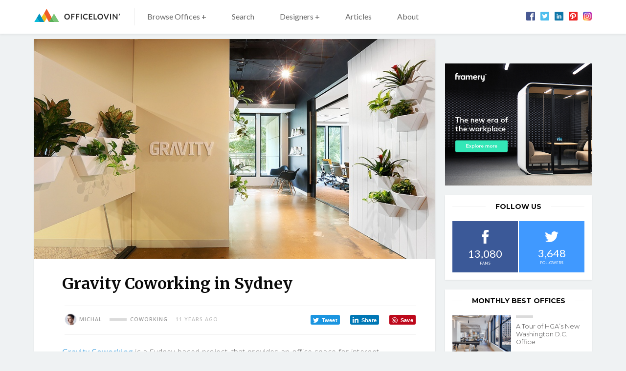

--- FILE ---
content_type: text/html; charset=UTF-8
request_url: https://www.officelovin.com/2015/01/gravity-coworking-sydney/
body_size: 14280
content:
<!DOCTYPE html>
<html lang="en-US" class="no-js">
	<head>
		<meta charset="utf-8" />
		<!--[if IE]><meta http-equiv="X-UA-Compatible" content="IE=edge,chrome=1"><![endif]-->
		<meta name="viewport" content="width=device-width, initial-scale=1.0, minimum-scale=1.0, maximum-scale=1.0, user-scalable=0">
		<meta property="fb:app_id" content="1486800658216210" />
		
		<!-- Google Tag Manager -->
		<script>
			window.dataLayer = window.dataLayer || [];
			function gtag() {dataLayer.push(arguments);}
			gtag('consent', 'default', {
				'ad_storage': 'granted',
				'ad_user_data': 'granted',
				'ad_personalization': 'granted',
				'analytics_storage': 'granted',
			});
		</script>

		<script>(function(w,d,s,l,i){w[l]=w[l]||[];w[l].push({'gtm.start':
		new Date().getTime(),event:'gtm.js'});var f=d.getElementsByTagName(s)[0],
		j=d.createElement(s),dl=l!='dataLayer'?'&l='+l:'';j.async=true;j.src=
		'https://www.googletagmanager.com/gtm.js?id='+i+dl;f.parentNode.insertBefore(j,f);
		})(window,document,'script','dataLayer','GTM-WPNXDHMH');</script>
		<!-- End Google Tag Manager -->

        <script data-ad-client="ca-pub-2316554492992093" async src="https://pagead2.googlesyndication.com/pagead/js/adsbygoogle.js"></script>

		<!-- Global site tag (gtag.js) - Google Analytics -->
		
		<link rel="dns-prefetch" href="//fonts.googleapis.com/">
		<link rel="preconnect" href="https://fonts.gstatic.com/" crossorigin>

		<meta name='robots' content='index, follow, max-image-preview:large, max-snippet:-1, max-video-preview:-1' />
	<style>img:is([sizes="auto" i], [sizes^="auto," i]) { contain-intrinsic-size: 3000px 1500px }</style>
	
	<!-- This site is optimized with the Yoast SEO plugin v26.5 - https://yoast.com/wordpress/plugins/seo/ -->
	<title>Gravity Coworking in Sydney - Officelovin&#039;</title>
<link data-rocket-prefetch href="https://pagead2.googlesyndication.com" rel="dns-prefetch">
<link data-rocket-prefetch href="https://www.googletagmanager.com" rel="dns-prefetch">
<link data-rocket-prefetch href="https://fonts.googleapis.com" rel="dns-prefetch">
<link data-rocket-prefetch href="https://connect.facebook.net" rel="dns-prefetch">
<link data-rocket-prefetch href="https://googleads.g.doubleclick.net" rel="dns-prefetch">
<link data-rocket-prefetch href="https://ep2.adtrafficquality.google" rel="dns-prefetch">
<link data-rocket-prefetch href="https://www.google.com" rel="dns-prefetch"><link rel="preload" data-rocket-preload as="image" href="https://www.officelovin.com/wp-content/uploads/2015/01/gravity-coworking-sydney-1.jpg" fetchpriority="high">
	<meta name="description" content="Gravity Coworking is a Sydney-based project, that provides an office space for internet entrepreneurs, startups and growing business. The interior of the" />
	<link rel="canonical" href="https://www.officelovin.com/2015/01/gravity-coworking-sydney/" />
	<meta property="og:locale" content="en_US" />
	<meta property="og:type" content="article" />
	<meta property="og:title" content="Gravity Coworking in Sydney" />
	<meta property="og:description" content="Gravity Coworking is a Sydney-based project, that provides an office space for internet entrepreneurs, startups and growing business. The interior of the" />
	<meta property="og:url" content="https://www.officelovin.com/2015/01/gravity-coworking-sydney/" />
	<meta property="og:site_name" content="Officelovin&#039;" />
	<meta property="article:published_time" content="2015-01-07T19:52:40+00:00" />
	<meta property="article:modified_time" content="2017-08-01T22:13:30+00:00" />
	<meta property="og:image" content="https://www.officelovin.com/wp-content/uploads/2015/01/gravity-coworking-sydney-1.jpg" />
	<meta property="og:image:width" content="940" />
	<meta property="og:image:height" content="600" />
	<meta property="og:image:type" content="image/jpeg" />
	<meta name="author" content="Michal" />
	<meta name="twitter:card" content="summary_large_image" />
	<meta name="twitter:label1" content="Written by" />
	<meta name="twitter:data1" content="Michal" />
	<meta name="twitter:label2" content="Est. reading time" />
	<meta name="twitter:data2" content="1 minute" />
	<script type="application/ld+json" class="yoast-schema-graph">{"@context":"https://schema.org","@graph":[{"@type":"WebPage","@id":"https://www.officelovin.com/2015/01/gravity-coworking-sydney/","url":"https://www.officelovin.com/2015/01/gravity-coworking-sydney/","name":"Gravity Coworking in Sydney - Officelovin&#039;","isPartOf":{"@id":"https://www.officelovin.com/#website"},"primaryImageOfPage":{"@id":"https://www.officelovin.com/2015/01/gravity-coworking-sydney/#primaryimage"},"image":{"@id":"https://www.officelovin.com/2015/01/gravity-coworking-sydney/#primaryimage"},"thumbnailUrl":"https://www.officelovin.com/wp-content/uploads/2015/01/gravity-coworking-sydney-1.jpg","datePublished":"2015-01-07T19:52:40+00:00","dateModified":"2017-08-01T22:13:30+00:00","author":{"@id":"https://www.officelovin.com/#/schema/person/1407e4fa49cc0f9d4abe89aff9a62f38"},"description":"Gravity Coworking is a Sydney-based project, that provides an office space for internet entrepreneurs, startups and growing business. The interior of the","breadcrumb":{"@id":"https://www.officelovin.com/2015/01/gravity-coworking-sydney/#breadcrumb"},"inLanguage":"en-US","potentialAction":[{"@type":"ReadAction","target":["https://www.officelovin.com/2015/01/gravity-coworking-sydney/"]}]},{"@type":"ImageObject","inLanguage":"en-US","@id":"https://www.officelovin.com/2015/01/gravity-coworking-sydney/#primaryimage","url":"https://www.officelovin.com/wp-content/uploads/2015/01/gravity-coworking-sydney-1.jpg","contentUrl":"https://www.officelovin.com/wp-content/uploads/2015/01/gravity-coworking-sydney-1.jpg","width":940,"height":600},{"@type":"BreadcrumbList","@id":"https://www.officelovin.com/2015/01/gravity-coworking-sydney/#breadcrumb","itemListElement":[{"@type":"ListItem","position":1,"name":"Home","item":"https://www.officelovin.com/"},{"@type":"ListItem","position":2,"name":"Gravity Coworking in Sydney"}]},{"@type":"WebSite","@id":"https://www.officelovin.com/#website","url":"https://www.officelovin.com/","name":"Officelovin&#039;","description":"Discover The World’s Best Office Design","potentialAction":[{"@type":"SearchAction","target":{"@type":"EntryPoint","urlTemplate":"https://www.officelovin.com/?s={search_term_string}"},"query-input":{"@type":"PropertyValueSpecification","valueRequired":true,"valueName":"search_term_string"}}],"inLanguage":"en-US"},{"@type":"Person","@id":"https://www.officelovin.com/#/schema/person/1407e4fa49cc0f9d4abe89aff9a62f38","name":"Michal","image":{"@type":"ImageObject","inLanguage":"en-US","@id":"https://www.officelovin.com/#/schema/person/image/","url":"https://secure.gravatar.com/avatar/97cd704f14686e66b25d15e9a7f5ef1e3e26dc1ac26c74cb48d0ae14723ffcbb?s=96&d=mm&r=g","contentUrl":"https://secure.gravatar.com/avatar/97cd704f14686e66b25d15e9a7f5ef1e3e26dc1ac26c74cb48d0ae14723ffcbb?s=96&d=mm&r=g","caption":"Michal"}}]}</script>
	<!-- / Yoast SEO plugin. -->


<link rel='dns-prefetch' href='//fonts.googleapis.com' />
<link rel="alternate" type="application/rss+xml" title="Officelovin&#039; &raquo; Gravity Coworking in Sydney Comments Feed" href="https://www.officelovin.com/2015/01/gravity-coworking-sydney/feed/" />
<!-- www.officelovin.com is managing ads with Advanced Ads 2.0.14 – https://wpadvancedads.com/ --><!--noptimize--><script id="offic-ready">
			window.advanced_ads_ready=function(e,a){a=a||"complete";var d=function(e){return"interactive"===a?"loading"!==e:"complete"===e};d(document.readyState)?e():document.addEventListener("readystatechange",(function(a){d(a.target.readyState)&&e()}),{once:"interactive"===a})},window.advanced_ads_ready_queue=window.advanced_ads_ready_queue||[];		</script>
		<!--/noptimize--><link rel='stylesheet' id='wp-block-library-css' href='https://www.officelovin.com/wp-includes/css/dist/block-library/style.min.css?ver=6.8.3' type='text/css' media='all' />
<style id='classic-theme-styles-inline-css' type='text/css'>
/*! This file is auto-generated */
.wp-block-button__link{color:#fff;background-color:#32373c;border-radius:9999px;box-shadow:none;text-decoration:none;padding:calc(.667em + 2px) calc(1.333em + 2px);font-size:1.125em}.wp-block-file__button{background:#32373c;color:#fff;text-decoration:none}
</style>
<style id='global-styles-inline-css' type='text/css'>
:root{--wp--preset--aspect-ratio--square: 1;--wp--preset--aspect-ratio--4-3: 4/3;--wp--preset--aspect-ratio--3-4: 3/4;--wp--preset--aspect-ratio--3-2: 3/2;--wp--preset--aspect-ratio--2-3: 2/3;--wp--preset--aspect-ratio--16-9: 16/9;--wp--preset--aspect-ratio--9-16: 9/16;--wp--preset--color--black: #000000;--wp--preset--color--cyan-bluish-gray: #abb8c3;--wp--preset--color--white: #ffffff;--wp--preset--color--pale-pink: #f78da7;--wp--preset--color--vivid-red: #cf2e2e;--wp--preset--color--luminous-vivid-orange: #ff6900;--wp--preset--color--luminous-vivid-amber: #fcb900;--wp--preset--color--light-green-cyan: #7bdcb5;--wp--preset--color--vivid-green-cyan: #00d084;--wp--preset--color--pale-cyan-blue: #8ed1fc;--wp--preset--color--vivid-cyan-blue: #0693e3;--wp--preset--color--vivid-purple: #9b51e0;--wp--preset--gradient--vivid-cyan-blue-to-vivid-purple: linear-gradient(135deg,rgba(6,147,227,1) 0%,rgb(155,81,224) 100%);--wp--preset--gradient--light-green-cyan-to-vivid-green-cyan: linear-gradient(135deg,rgb(122,220,180) 0%,rgb(0,208,130) 100%);--wp--preset--gradient--luminous-vivid-amber-to-luminous-vivid-orange: linear-gradient(135deg,rgba(252,185,0,1) 0%,rgba(255,105,0,1) 100%);--wp--preset--gradient--luminous-vivid-orange-to-vivid-red: linear-gradient(135deg,rgba(255,105,0,1) 0%,rgb(207,46,46) 100%);--wp--preset--gradient--very-light-gray-to-cyan-bluish-gray: linear-gradient(135deg,rgb(238,238,238) 0%,rgb(169,184,195) 100%);--wp--preset--gradient--cool-to-warm-spectrum: linear-gradient(135deg,rgb(74,234,220) 0%,rgb(151,120,209) 20%,rgb(207,42,186) 40%,rgb(238,44,130) 60%,rgb(251,105,98) 80%,rgb(254,248,76) 100%);--wp--preset--gradient--blush-light-purple: linear-gradient(135deg,rgb(255,206,236) 0%,rgb(152,150,240) 100%);--wp--preset--gradient--blush-bordeaux: linear-gradient(135deg,rgb(254,205,165) 0%,rgb(254,45,45) 50%,rgb(107,0,62) 100%);--wp--preset--gradient--luminous-dusk: linear-gradient(135deg,rgb(255,203,112) 0%,rgb(199,81,192) 50%,rgb(65,88,208) 100%);--wp--preset--gradient--pale-ocean: linear-gradient(135deg,rgb(255,245,203) 0%,rgb(182,227,212) 50%,rgb(51,167,181) 100%);--wp--preset--gradient--electric-grass: linear-gradient(135deg,rgb(202,248,128) 0%,rgb(113,206,126) 100%);--wp--preset--gradient--midnight: linear-gradient(135deg,rgb(2,3,129) 0%,rgb(40,116,252) 100%);--wp--preset--font-size--small: 13px;--wp--preset--font-size--medium: 20px;--wp--preset--font-size--large: 36px;--wp--preset--font-size--x-large: 42px;--wp--preset--spacing--20: 0.44rem;--wp--preset--spacing--30: 0.67rem;--wp--preset--spacing--40: 1rem;--wp--preset--spacing--50: 1.5rem;--wp--preset--spacing--60: 2.25rem;--wp--preset--spacing--70: 3.38rem;--wp--preset--spacing--80: 5.06rem;--wp--preset--shadow--natural: 6px 6px 9px rgba(0, 0, 0, 0.2);--wp--preset--shadow--deep: 12px 12px 50px rgba(0, 0, 0, 0.4);--wp--preset--shadow--sharp: 6px 6px 0px rgba(0, 0, 0, 0.2);--wp--preset--shadow--outlined: 6px 6px 0px -3px rgba(255, 255, 255, 1), 6px 6px rgba(0, 0, 0, 1);--wp--preset--shadow--crisp: 6px 6px 0px rgba(0, 0, 0, 1);}:where(.is-layout-flex){gap: 0.5em;}:where(.is-layout-grid){gap: 0.5em;}body .is-layout-flex{display: flex;}.is-layout-flex{flex-wrap: wrap;align-items: center;}.is-layout-flex > :is(*, div){margin: 0;}body .is-layout-grid{display: grid;}.is-layout-grid > :is(*, div){margin: 0;}:where(.wp-block-columns.is-layout-flex){gap: 2em;}:where(.wp-block-columns.is-layout-grid){gap: 2em;}:where(.wp-block-post-template.is-layout-flex){gap: 1.25em;}:where(.wp-block-post-template.is-layout-grid){gap: 1.25em;}.has-black-color{color: var(--wp--preset--color--black) !important;}.has-cyan-bluish-gray-color{color: var(--wp--preset--color--cyan-bluish-gray) !important;}.has-white-color{color: var(--wp--preset--color--white) !important;}.has-pale-pink-color{color: var(--wp--preset--color--pale-pink) !important;}.has-vivid-red-color{color: var(--wp--preset--color--vivid-red) !important;}.has-luminous-vivid-orange-color{color: var(--wp--preset--color--luminous-vivid-orange) !important;}.has-luminous-vivid-amber-color{color: var(--wp--preset--color--luminous-vivid-amber) !important;}.has-light-green-cyan-color{color: var(--wp--preset--color--light-green-cyan) !important;}.has-vivid-green-cyan-color{color: var(--wp--preset--color--vivid-green-cyan) !important;}.has-pale-cyan-blue-color{color: var(--wp--preset--color--pale-cyan-blue) !important;}.has-vivid-cyan-blue-color{color: var(--wp--preset--color--vivid-cyan-blue) !important;}.has-vivid-purple-color{color: var(--wp--preset--color--vivid-purple) !important;}.has-black-background-color{background-color: var(--wp--preset--color--black) !important;}.has-cyan-bluish-gray-background-color{background-color: var(--wp--preset--color--cyan-bluish-gray) !important;}.has-white-background-color{background-color: var(--wp--preset--color--white) !important;}.has-pale-pink-background-color{background-color: var(--wp--preset--color--pale-pink) !important;}.has-vivid-red-background-color{background-color: var(--wp--preset--color--vivid-red) !important;}.has-luminous-vivid-orange-background-color{background-color: var(--wp--preset--color--luminous-vivid-orange) !important;}.has-luminous-vivid-amber-background-color{background-color: var(--wp--preset--color--luminous-vivid-amber) !important;}.has-light-green-cyan-background-color{background-color: var(--wp--preset--color--light-green-cyan) !important;}.has-vivid-green-cyan-background-color{background-color: var(--wp--preset--color--vivid-green-cyan) !important;}.has-pale-cyan-blue-background-color{background-color: var(--wp--preset--color--pale-cyan-blue) !important;}.has-vivid-cyan-blue-background-color{background-color: var(--wp--preset--color--vivid-cyan-blue) !important;}.has-vivid-purple-background-color{background-color: var(--wp--preset--color--vivid-purple) !important;}.has-black-border-color{border-color: var(--wp--preset--color--black) !important;}.has-cyan-bluish-gray-border-color{border-color: var(--wp--preset--color--cyan-bluish-gray) !important;}.has-white-border-color{border-color: var(--wp--preset--color--white) !important;}.has-pale-pink-border-color{border-color: var(--wp--preset--color--pale-pink) !important;}.has-vivid-red-border-color{border-color: var(--wp--preset--color--vivid-red) !important;}.has-luminous-vivid-orange-border-color{border-color: var(--wp--preset--color--luminous-vivid-orange) !important;}.has-luminous-vivid-amber-border-color{border-color: var(--wp--preset--color--luminous-vivid-amber) !important;}.has-light-green-cyan-border-color{border-color: var(--wp--preset--color--light-green-cyan) !important;}.has-vivid-green-cyan-border-color{border-color: var(--wp--preset--color--vivid-green-cyan) !important;}.has-pale-cyan-blue-border-color{border-color: var(--wp--preset--color--pale-cyan-blue) !important;}.has-vivid-cyan-blue-border-color{border-color: var(--wp--preset--color--vivid-cyan-blue) !important;}.has-vivid-purple-border-color{border-color: var(--wp--preset--color--vivid-purple) !important;}.has-vivid-cyan-blue-to-vivid-purple-gradient-background{background: var(--wp--preset--gradient--vivid-cyan-blue-to-vivid-purple) !important;}.has-light-green-cyan-to-vivid-green-cyan-gradient-background{background: var(--wp--preset--gradient--light-green-cyan-to-vivid-green-cyan) !important;}.has-luminous-vivid-amber-to-luminous-vivid-orange-gradient-background{background: var(--wp--preset--gradient--luminous-vivid-amber-to-luminous-vivid-orange) !important;}.has-luminous-vivid-orange-to-vivid-red-gradient-background{background: var(--wp--preset--gradient--luminous-vivid-orange-to-vivid-red) !important;}.has-very-light-gray-to-cyan-bluish-gray-gradient-background{background: var(--wp--preset--gradient--very-light-gray-to-cyan-bluish-gray) !important;}.has-cool-to-warm-spectrum-gradient-background{background: var(--wp--preset--gradient--cool-to-warm-spectrum) !important;}.has-blush-light-purple-gradient-background{background: var(--wp--preset--gradient--blush-light-purple) !important;}.has-blush-bordeaux-gradient-background{background: var(--wp--preset--gradient--blush-bordeaux) !important;}.has-luminous-dusk-gradient-background{background: var(--wp--preset--gradient--luminous-dusk) !important;}.has-pale-ocean-gradient-background{background: var(--wp--preset--gradient--pale-ocean) !important;}.has-electric-grass-gradient-background{background: var(--wp--preset--gradient--electric-grass) !important;}.has-midnight-gradient-background{background: var(--wp--preset--gradient--midnight) !important;}.has-small-font-size{font-size: var(--wp--preset--font-size--small) !important;}.has-medium-font-size{font-size: var(--wp--preset--font-size--medium) !important;}.has-large-font-size{font-size: var(--wp--preset--font-size--large) !important;}.has-x-large-font-size{font-size: var(--wp--preset--font-size--x-large) !important;}
:where(.wp-block-post-template.is-layout-flex){gap: 1.25em;}:where(.wp-block-post-template.is-layout-grid){gap: 1.25em;}
:where(.wp-block-columns.is-layout-flex){gap: 2em;}:where(.wp-block-columns.is-layout-grid){gap: 2em;}
:root :where(.wp-block-pullquote){font-size: 1.5em;line-height: 1.6;}
</style>
<link data-minify="1" rel='stylesheet' id='mc4wp-form-themes-css' href='https://www.officelovin.com/wp-content/cache/min/1/wp-content/plugins/mailchimp-for-wp/assets/css/form-themes.css?ver=1767617894' type='text/css' media='all' />
<link rel='stylesheet' id='sk-fonts-css' href='https://fonts.googleapis.com/css?family=Montserrat%3A400%2C500%2C600%2C700%7CMerriweather%3A400%2C700%7COpen+Sans%3A300%2C400%2C400i%2C500%2C600%2C700%2C700i%7CLato%3A400%2C700&#038;ver=1.8.6' type='text/css' media='screen' />
<link data-minify="1" rel='stylesheet' id='sk-style-css' href='https://www.officelovin.com/wp-content/cache/min/1/wp-content/themes/officelovin-v3/static/css/style.css?ver=1767617894' type='text/css' media='screen' />
<link rel='stylesheet' id='sk-print-css' href='https://www.officelovin.com/wp-content/themes/officelovin-v3/static/css/print.css?ver=1.8.6' type='text/css' media='print' />
<style id='wp-dynamic-css-sk-custom-style-inline-css' type='text/css'>
a,.no-touchevents a:hover,.pagination__link,.no-touchevents .widget-articles__link:hover,.b-meta__category,.m-sub__link span,.no-touchevents .m-sub__item > .m-sub > ul > li:hover > a{color:#66b3e5}.btn__text,.no-touchevents .btn:hover .btn__text,.pagination__prev span,.pagination__next span,.no-touchevents .widget-articles__link:hover .widget-articles__name:before,.c-articles .b-meta__category:before,.c-best-of__link:before,.c-related__cta,.c-tags__link,.c-top-articles__cta{background:#66b3e5}.pagination__prev span:after{border-color:transparent #66b3e5 transparent transparent}.pagination__next span:after{border-color:transparent transparent transparent #66b3e5}.b-location,.location{border-left:5px solid #66b3e5}.c-related__cta:after,.c-top-articles__cta:after{border-color:transparent transparent transparent #66b3e5}@media (max-width:749px){.m-sub__link span,.m-sub__item.submenu-open > a span:before{background:#66b3e5}.m-sub__link span{color:#fff}}.no-touchevents .c-tags__link:hover,.no-touchevents .c-related__link:hover .c-related__cta,.no-touchevents .pagination__prev:hover span,.no-touchevents .pagination__next:hover span,.no-touchevents .c-top-articles__link:hover .c-top-articles__cta{background:#8ed3ff}.no-touchevents .pagination__next:hover span:after,.no-touchevents .c-related__link:hover .c-related__cta:after,.no-touchevents .c-top-articles__link:hover .c-top-articles__cta:after{border-color:transparent transparent transparent #8ed3ff}.no-touchevents .pagination__prev:hover span:after{border-color:transparent #8ed3ff transparent transparent}
</style>
<script type="text/javascript" src="https://www.officelovin.com/wp-includes/js/jquery/jquery.min.js?ver=3.7.1" id="jquery-core-js"></script>
<script type="text/javascript" id="advanced-ads-advanced-js-js-extra">
/* <![CDATA[ */
var advads_options = {"blog_id":"1","privacy":{"enabled":false,"state":"not_needed"}};
/* ]]> */
</script>
<script data-minify="1" type="text/javascript" src="https://www.officelovin.com/wp-content/cache/min/1/wp-content/uploads/680/140/public/assets/js/113.js?ver=1767617894" id="advanced-ads-advanced-js-js"></script>
<script type="text/javascript" id="advanced_ads_pro/visitor_conditions-js-extra">
/* <![CDATA[ */
var advanced_ads_pro_visitor_conditions = {"referrer_cookie_name":"advanced_ads_pro_visitor_referrer","referrer_exdays":"365","page_impr_cookie_name":"advanced_ads_page_impressions","page_impr_exdays":"3650"};
/* ]]> */
</script>
<script data-minify="1" type="text/javascript" src="https://www.officelovin.com/wp-content/cache/min/1/wp-content/uploads/680/106/464/552/393/643.js?ver=1767617894" id="advanced_ads_pro/visitor_conditions-js"></script>
<script type="text/javascript" src="https://www.officelovin.com/wp-content/themes/officelovin-v3/static/js/modernizr.min.js?ver=1.8.6" id="modernizr-js"></script>
<script type="text/javascript" id="modernizr-js-after">
/* <![CDATA[ */
!function(){var e=document.documentElement.className;e=e.replace("no-js","js"),window.name.indexOf("fontsLoaded=true")>-1&&(e+=" fonts-loaded"),document.documentElement.className=e}();
/* ]]> */
</script>
<link rel="https://api.w.org/" href="https://www.officelovin.com/wp-json/" /><link rel="alternate" title="JSON" type="application/json" href="https://www.officelovin.com/wp-json/wp/v2/posts/9354" /><link rel="alternate" title="oEmbed (JSON)" type="application/json+oembed" href="https://www.officelovin.com/wp-json/oembed/1.0/embed?url=https%3A%2F%2Fwww.officelovin.com%2F2015%2F01%2Fgravity-coworking-sydney%2F" />
<link rel="alternate" title="oEmbed (XML)" type="text/xml+oembed" href="https://www.officelovin.com/wp-json/oembed/1.0/embed?url=https%3A%2F%2Fwww.officelovin.com%2F2015%2F01%2Fgravity-coworking-sydney%2F&#038;format=xml" />

		<script type="text/javascript">
			var advadsCfpQueue = [];
			var advadsCfpAd = function( adID ) {
				if ( 'undefined' === typeof advadsProCfp ) {
					advadsCfpQueue.push( adID )
				} else {
					advadsProCfp.addElement( adID )
				}
			}
		</script>
		<link rel="icon" href="https://www.officelovin.com/wp-content/uploads/2017/05/cropped-officelovin-favicon-87-32x32.png" sizes="32x32" />
<link rel="icon" href="https://www.officelovin.com/wp-content/uploads/2017/05/cropped-officelovin-favicon-87-192x192.png" sizes="192x192" />
<link rel="apple-touch-icon" href="https://www.officelovin.com/wp-content/uploads/2017/05/cropped-officelovin-favicon-87-180x180.png" />
<meta name="msapplication-TileImage" content="https://www.officelovin.com/wp-content/uploads/2017/05/cropped-officelovin-favicon-87-270x270.png" />
		
	<style id="rocket-lazyrender-inline-css">[data-wpr-lazyrender] {content-visibility: auto;}</style><meta name="generator" content="WP Rocket 3.20.2" data-wpr-features="wpr_minify_js wpr_preconnect_external_domains wpr_automatic_lazy_rendering wpr_oci wpr_minify_css wpr_desktop" /></head>
	<body class="wp-singular post-template-default single single-post postid-9354 single-format-standard wp-theme-officelovin-v3 page-subpage aa-prefix-offic-">

		<!-- Google Tag Manager (noscript) -->
		<noscript>
			<iframe src="https://www.googletagmanager.com/ns.html?id=GTM-WPNXDHMH" height="0" width="0" style="display:none;visibility:hidden"></iframe>
		</noscript>
		<!-- End Google Tag Manager (noscript) -->

		<div  id="fb-root"></div>
<script async defer crossorigin="anonymous" src="https://connect.facebook.net/en_US/sdk.js#xfbml=1&version=v4.0&appId=1486800658216210"></script>
		
<header role="banner" class="header">
	<div  class="row-main">
		<div class="header__inner">

			<p class="header__logo"><a href="https://www.officelovin.com"><img src="https://www.officelovin.com/wp-content/themes/officelovin-v3/static/img/logo-officelovin.svg" alt="Officelovin&#039;" width="175" height="27"></a></p>
<a href="#" class="menu-toggle js-menu-toggle">
	<span>
		<i></i>
		<i></i>
		<i></i>
		<i></i>
	</span>
</a>
<a href="#" class="search-toggle js-search-toggle">
		<span class="icon-svg icon-svg--search">
		<svg class="icon-svg__svg icon-svg--search__svg" xmlns:xlink="http://www.w3.org/1999/xlink">
			<use xlink:href="https://www.officelovin.com/wp-content/themes/officelovin-v3/static/img/bg/icons-svg.svg#icon-search" x="0" y="0" width="100%" height="100%"></use>
		</svg>
	</span>
</a>

<div class="header__menu">
	<nav role="navigation" id="menu-main" class="m-main">

		<ul id="menu-header-menu" class="m-main__list"><li class="m-main__item  mega-menu-browse menu-item menu-item-type-custom menu-item-object-custommega-menu-browse menu-item menu-item-type-custom menu-item-object-custom has-megamenu menu-item-has-children"><a href="https://www.officelovin.com/offices" class="m-main__link">Browse Offices +</a><div class="m-mega"><div class="m-mega__row"><div  class="row-main"><div class="grid"><div class="grid__cell size--12-12 size--3-12@md"><div class="m-mega__col"><p class="m-mega__title">Industry</p><ul class="m-mega__list"><li class="m-mega__item"><a href="https://www.officelovin.com/category/type/tech/" class="m-mega__link">Technology</a></li><li class="m-mega__item"><a href="https://www.officelovin.com/category/type/coworking/" class="m-mega__link">Coworking</a></li><li class="m-mega__item"><a href="https://www.officelovin.com/category/type/digital-agencies/" class="m-mega__link">Digital Agencies</a></li><li class="m-mega__item"><a href="https://www.officelovin.com/category/type/media/" class="m-mega__link">Media</a></li><li class="m-mega__item"><a href="https://www.officelovin.com/category/type/real-estate/" class="m-mega__link">Real estate</a></li><li class="m-mega__item"><a href="https://www.officelovin.com/category/type/education/" class="m-mega__link">Education</a></li><li class="m-mega__item"><a href="https://www.officelovin.com/category/type/finance/" class="m-mega__link">Finance</a></li></ul></div></div><div class="grid__cell size--12-12 size--3-12@md"><div class="m-mega__col"><p class="m-mega__title">Countries </p><ul class="m-mega__list"><li class="m-mega__item"><a href="https://www.officelovin.com/category/location/america/usa/" class="m-mega__link">United States</a></li><li class="m-mega__item"><a href="https://www.officelovin.com/category/location/america/canada/" class="m-mega__link">Canada</a></li><li class="m-mega__item"><a href="https://www.officelovin.com/category/location/europe/england/" class="m-mega__link">England</a></li><li class="m-mega__item"><a href="https://www.officelovin.com/category/location/australia/" class="m-mega__link">Australia</a></li><li class="m-mega__item"><a href="https://www.officelovin.com/category/location/europe/germany/" class="m-mega__link">Germany</a></li><li class="m-mega__item"><a href="https://www.officelovin.com/category/location/europe/france/" class="m-mega__link">France</a></li><li class="m-mega__item"><a href="https://www.officelovin.com/category/location/asia/china/" class="m-mega__link">China</a></li></ul></div></div><div class="grid__cell size--12-12 size--3-12@md"><div class="m-mega__col"><p class="m-mega__title">Cities</p><ul class="m-mega__list"><li class="m-mega__item"><a href="https://www.officelovin.com/category/location/america/usa/california/san-francisco/" class="m-mega__link">San Francisco</a></li><li class="m-mega__item"><a href="https://www.officelovin.com/category/location/america/usa/new-york/new-york-city/" class="m-mega__link">New York</a></li><li class="m-mega__item"><a href="https://www.officelovin.com/category/location/america/usa/california/los-angeles/" class="m-mega__link">Los Angeles</a></li><li class="m-mega__item"><a href="https://www.officelovin.com/category/location/europe/england/london/" class="m-mega__link">London</a></li><li class="m-mega__item"><a href="https://www.officelovin.com/category/location/australia/melbourne/" class="m-mega__link">Melbourne</a></li><li class="m-mega__item"><a href="https://www.officelovin.com/category/location/america/usa/illinois/chicago/" class="m-mega__link">Chicago</a></li><li class="m-mega__item"><a href="https://www.officelovin.com/category/location/america/canada/toronto/" class="m-mega__link">Toronto</a></li></ul></div></div><div class="grid__cell size--12-12 size--3-12@md"><div class="m-mega__col"><p class="m-mega__title">Style</p><ul class="m-mega__list"><li class="m-mega__item"><a href="https://www.officelovin.com/category/style/modern/" class="m-mega__link">Modern </a></li><li class="m-mega__item"><a href="https://www.officelovin.com/category/style/biophilic/" class="m-mega__link">Biophilic</a></li><li class="m-mega__item"><a href="https://www.officelovin.com/category/style/industrial/" class="m-mega__link">Industrial</a></li><li class="m-mega__item"><a href="https://www.officelovin.com/category/style/eclectic/" class="m-mega__link">Eclectic</a></li><li class="m-mega__item"><a href="https://www.officelovin.com/category/style/elegant/" class="m-mega__link">Elegant</a></li><li class="m-mega__item"><a href="https://www.officelovin.com/category/style/minimalist/" class="m-mega__link">Minimalist</a></li></ul></div></div></div><p class="m-mega__btn"><a href="https://www.officelovin.com/offices/">Browse More Offices</a></p></div></div></div></li>
<li class="m-main__item  js-search-toggle u-hide u-show@md menu-item menu-item-type-post_type menu-item-object-page"><a href="https://www.officelovin.com/search/" class="m-main__link">Search</a></li>
<li class="m-main__item  mega-menu-designers menu-item menu-item-type-custom menu-item-object-custommega-menu-designers menu-item menu-item-type-custom menu-item-object-custom has-megamenu menu-item-has-children"><a href="https://www.officelovin.com/designers" class="m-main__link">Designers +</a><div class="m-mega"><div class="m-mega__row"><div class="row-main"><div class="grid"><div class="grid__cell size--12-12 size--4-12@md"><div class="m-mega__col"><p class="m-mega__title">Designers</p><ul class="m-mega__list"><li class="m-mega__item"><a href="https://www.officelovin.com/designers/rapt-studio/" class="m-mega__link">Rapt Studio</a></li><li class="m-mega__item"><a href="https://www.officelovin.com/designers/studio-oa/" class="m-mega__link">Studio O+A</a></li><li class="m-mega__item"><a href="https://www.officelovin.com/designers/gensler/" class="m-mega__link">Gensler</a></li><li class="m-mega__item"><a href="https://www.officelovin.com/designers/tpg-architecture/" class="m-mega__link">TPG Architecture</a></li><li class="m-mega__item"><a href="https://www.officelovin.com/designers/design-blitz/" class="m-mega__link">Blitz</a></li><li class="m-mega__item"><a href="https://www.officelovin.com/designers/perkinswill/" class="m-mega__link">Perkins and Will</a></li></ul></div></div><div class="grid__cell size--12-12 size--4-12@md"><div class="m-mega__col"><p class="m-mega__title">Designers</p><ul class="m-mega__list"><li class="m-mega__item"><a href="https://www.officelovin.com/designers/m-moser-associates/" class="m-mega__link">M Moser Associates</a></li><li class="m-mega__item"><a href="https://www.officelovin.com/designers/oktra/" class="m-mega__link">Oktra</a></li><li class="m-mega__item"><a href="https://www.officelovin.com/designers/specht-architects/" class="m-mega__link">Specht Architects</a></li><li class="m-mega__item"><a href="https://www.officelovin.com/designers/modelina/" class="m-mega__link">Mode:lina</a></li><li class="m-mega__item"><a href="https://www.officelovin.com/designers/clive-wilkinson-architects/" class="m-mega__link">Clive Wilkinson Architects</a></li><li class="m-mega__item"><a href="https://www.officelovin.com/designers/costa-brown-architecture/" class="m-mega__link">Costa Brown Architecture</a></li></ul></div></div><div class="grid__cell size--12-12 size--4-12@md"><div class="m-mega__col"><p class="m-mega__title">Designers</p><ul class="m-mega__list"><li class="m-mega__item"><a href="https://www.officelovin.com/designers/dlr-group/" class="m-mega__link">DLR Group</a></li><li class="m-mega__item"><a href="https://www.officelovin.com/designers/dthree-studio/" class="m-mega__link">Dthree Studio</a></li><li class="m-mega__item"><a href="https://www.officelovin.com/designers/eastlake-studio/" class="m-mega__link">Eastlake Studio</a></li><li class="m-mega__item"><a href="https://www.officelovin.com/designers/feldman-architecture/" class="m-mega__link">Feldman Architecture</a></li><li class="m-mega__item"><a href="https://www.officelovin.com/designers/studio-bv/" class="m-mega__link">Studio BV</a></li><li class="m-mega__item"><a href="https://www.officelovin.com/designers/hga/" class="m-mega__link">HGA</a></li></ul></div></div></div><p class="m-mega__btn"><a href="https://www.officelovin.com/designers/">Browse More Designers</a></p></div></div></div></li>
<li class="m-main__item  menu-item menu-item-type-taxonomy menu-item-object-category"><a href="https://www.officelovin.com/category/articles/" class="m-main__link">Articles</a></li>
<li class="m-main__item  menu-item menu-item-type-post_type menu-item-object-page"><a href="https://www.officelovin.com/about/" class="m-main__link">About</a></li>
</ul>
	</nav>

	
	<div class="m-social">
		<ul class="m-social__list">
						<li class="m-social__item" title="Officelovin on Facebook">
				<a href="https://www.facebook.com/officelovin/" target="_blank" class="m-social__link">	<span class="icon-svg icon-svg--fb">
		<svg class="icon-svg__svg icon-svg--fb__svg" xmlns:xlink="http://www.w3.org/1999/xlink">
			<use xlink:href="https://www.officelovin.com/wp-content/themes/officelovin-v3/static/img/bg/icons-svg.svg#icon-fb" x="0" y="0" width="100%" height="100%"></use>
		</svg>
	</span>
</a>
			</li>
						<li class="m-social__item" title="Officelovin on Twitter">
				<a href="https://twitter.com/officelovin" target="_blank" class="m-social__link">	<span class="icon-svg icon-svg--tw">
		<svg class="icon-svg__svg icon-svg--tw__svg" xmlns:xlink="http://www.w3.org/1999/xlink">
			<use xlink:href="https://www.officelovin.com/wp-content/themes/officelovin-v3/static/img/bg/icons-svg.svg#icon-tw" x="0" y="0" width="100%" height="100%"></use>
		</svg>
	</span>
</a>
			</li>
						<li class="m-social__item" title="Officelovin on LinkedIn">
				<a href="https://www.linkedin.com/company/officelovin" target="_blank" class="m-social__link">	<span class="icon-svg icon-svg--ln">
		<svg class="icon-svg__svg icon-svg--ln__svg" xmlns:xlink="http://www.w3.org/1999/xlink">
			<use xlink:href="https://www.officelovin.com/wp-content/themes/officelovin-v3/static/img/bg/icons-svg.svg#icon-ln" x="0" y="0" width="100%" height="100%"></use>
		</svg>
	</span>
</a>
			</li>
						<li class="m-social__item" title="Officelovin on Pinterest">
				<a href="https://www.pinterest.com/officelovin/" target="_blank" class="m-social__link">	<span class="icon-svg icon-svg--pin">
		<svg class="icon-svg__svg icon-svg--pin__svg" xmlns:xlink="http://www.w3.org/1999/xlink">
			<use xlink:href="https://www.officelovin.com/wp-content/themes/officelovin-v3/static/img/bg/icons-svg.svg#icon-pin" x="0" y="0" width="100%" height="100%"></use>
		</svg>
	</span>
</a>
			</li>
						<li class="m-social__item" title="Officelovin on Instagram">
				<a href="https://www.instagram.com/officelovin/" target="_blank" class="m-social__link">
					<!-- SVG: INSTAGRAM -->
					<span class="icon-svg icon-svg--in">
						<svg xmlns="http://www.w3.org/2000/svg" xmlns:xlink="http://www.w3.org/1999/xlink" viewBox="0 0 130.02 129.99" class="icon-svg__svg"><defs><radialGradient id="a" cx="212.59" cy="-462.56" r="65" gradientTransform="matrix(0, -1.98, -1.84, 0, -817.38, 562.36)" gradientUnits="userSpaceOnUse"><stop offset="0" stop-color="#fd5"/><stop offset="0.1" stop-color="#fd5"/><stop offset="0.5" stop-color="#ff543e"/><stop offset="1" stop-color="#c837ab"/></radialGradient><radialGradient id="b" cx="135.87" cy="-385.18" r="65" gradientTransform="matrix(0.17, 0.87, 3.58, -0.72, 1335.24, -383.92)" gradientUnits="userSpaceOnUse"><stop offset="0" stop-color="#3771c8"/><stop offset="0.13" stop-color="#3771c8"/><stop offset="1" stop-color="#60f" stop-opacity="0"/></radialGradient></defs><path d="M66,1C38.89,1,31,1,29.41,1.16c-5.57.46-9,1.34-12.81,3.22A26,26,0,0,0,9.13,9.84,27.9,27.9,0,0,0,1.6,25.66C1.16,28.7,1,29.32,1,44.84,1,50,1,56.83,1,66c0,27.12,0,35,.16,36.59.45,5.42,1.3,8.83,3.1,12.56A27.39,27.39,0,0,0,22,129.62a46.13,46.13,0,0,0,9.44,1.25c1.61.07,18,.12,34.44.12s32.84,0,34.41-.1a44.42,44.42,0,0,0,9.78-1.28,27.22,27.22,0,0,0,17.75-14.53,32.12,32.12,0,0,0,3.07-12.32c.09-1.12.13-19,.13-36.81s0-35.66-.13-36.78a31.76,31.76,0,0,0-3.13-12.44,25.77,25.77,0,0,0-5.57-7.62A28.07,28.07,0,0,0,106.38,1.6c-3-.44-3.64-.57-19.18-.6Z" transform="translate(-1 -1)" fill="url(#a)"/><path d="M66,1C38.89,1,31,1,29.41,1.16c-5.57.46-9,1.34-12.81,3.22A26,26,0,0,0,9.13,9.84,27.9,27.9,0,0,0,1.6,25.66C1.16,28.7,1,29.32,1,44.84,1,50,1,56.83,1,66c0,27.12,0,35,.16,36.59.45,5.42,1.3,8.83,3.1,12.56A27.39,27.39,0,0,0,22,129.62a46.13,46.13,0,0,0,9.44,1.25c1.61.07,18,.12,34.44.12s32.84,0,34.41-.1a44.42,44.42,0,0,0,9.78-1.28,27.22,27.22,0,0,0,17.75-14.53,32.12,32.12,0,0,0,3.07-12.32c.09-1.12.13-19,.13-36.81s0-35.66-.13-36.78a31.76,31.76,0,0,0-3.13-12.44,25.77,25.77,0,0,0-5.57-7.62A28.07,28.07,0,0,0,106.38,1.6c-3-.44-3.64-.57-19.18-.6Z" transform="translate(-1 -1)" fill="url(#b)"/><path d="M66,18c-13,0-14.67.06-19.79.29a35.22,35.22,0,0,0-11.65,2.23,24.55,24.55,0,0,0-14,14,35.06,35.06,0,0,0-2.23,11.65C18.06,51.33,18,53,18,66s.06,14.67.29,19.79a35.28,35.28,0,0,0,2.23,11.65,24.56,24.56,0,0,0,14,14,35.25,35.25,0,0,0,11.65,2.23c5.12.23,6.76.29,19.79.29s14.67-.06,19.79-.29a35.28,35.28,0,0,0,11.66-2.23,24.59,24.59,0,0,0,14-14,35.58,35.58,0,0,0,2.23-11.65c.23-5.12.29-6.75.29-19.79s-.06-14.67-.29-19.79a35.56,35.56,0,0,0-2.23-11.65,24.56,24.56,0,0,0-14-14,35.33,35.33,0,0,0-11.66-2.23C80.66,18.06,79,18,66,18ZM61.7,26.65H66c12.82,0,14.33,0,19.4.28a26.57,26.57,0,0,1,8.91,1.65,15.9,15.9,0,0,1,9.11,9.11,26.52,26.52,0,0,1,1.65,8.91c.23,5.06.28,6.58.28,19.39s-.05,14.33-.28,19.39a26.55,26.55,0,0,1-1.65,8.91,15.92,15.92,0,0,1-9.11,9.1A26.48,26.48,0,0,1,85.4,105c-5.06.23-6.58.28-19.4.28s-14.34-.05-19.4-.28a26.63,26.63,0,0,1-8.91-1.65,15.9,15.9,0,0,1-9.11-9.11,26.52,26.52,0,0,1-1.65-8.91c-.23-5.06-.28-6.58-.28-19.4s0-14.33.28-19.39a26.57,26.57,0,0,1,1.65-8.91,15.91,15.91,0,0,1,9.11-9.11,26.52,26.52,0,0,1,8.91-1.66c4.43-.2,6.14-.26,15.09-.27Zm29.93,8a5.76,5.76,0,1,0,5.76,5.76,5.76,5.76,0,0,0-5.76-5.76ZM66,41.35A24.65,24.65,0,1,0,90.65,66,24.65,24.65,0,0,0,66,41.35ZM66,50A16,16,0,1,1,50,66,16,16,0,0,1,66,50Z" transform="translate(-1 -1)" fill="#fff"/></svg>
					</span>
					<!-- /SVG: INSTAGRAM -->
				</a>
			</li>
					</ul>
	</div>

	
</div>

		</div>
	</div>
</header>

		
		<main role="main" id="main" class="main">

		
	<div class="row-main">
		<div class="grid-main">
			<div class="size--content">
				<div class="b-content">
					<div class="b-content__image"><a href="https://www.officelovin.com/wp-content/uploads/2015/01/gravity-coworking-sydney-1.jpg" data-fancybox="post_gallery" data-attachment-id="9355" data-caption=""><img fetchpriority="high" src="https://www.officelovin.com/wp-content/uploads/2015/01/gravity-coworking-sydney-1.jpg" alt="Gravity Coworking in Sydney" /></a></div>					<div class="b-content__inner">
						<h1 class="b-content__title">Gravity Coworking in Sydney</h1>

						<div class="b-meta">
							<div class="b-meta__left">
								<ul class="b-meta__list">
									<li class="b-meta__item">
										<p class="b-meta__author">
											<img alt='Array' src='https://secure.gravatar.com/avatar/97cd704f14686e66b25d15e9a7f5ef1e3e26dc1ac26c74cb48d0ae14723ffcbb?s=46&#038;d=mm&#038;r=g' srcset='https://secure.gravatar.com/avatar/97cd704f14686e66b25d15e9a7f5ef1e3e26dc1ac26c74cb48d0ae14723ffcbb?s=92&#038;d=mm&#038;r=g 2x' class='avatar avatar-46 photo' height='46' width='46' decoding='async'/>											<span>Michal</span>
										</p>
									</li>
																		<li class="b-meta__item">
										<p class="b-meta__category">
											<span class="post-category"><a href="https://www.officelovin.com/category/type/coworking/">Coworking</a></span>										</p>
									</li>
																		<li class="b-meta__item">
										<p class="b-meta__time">11 years ago</p>
									</li>
								</ul>
							</div>
							<div class="b-meta__right">
								<div class="social-likes">
									<div class="fb-like" data-href="https://www.officelovin.com/2015/01/gravity-coworking-sydney/" data-layout="button_count" data-action="like" data-size="small" data-show-faces="false" data-share="false"></div>
									<div class="twitter" title="Share link on Twitter">Tweet</div>
									<div class="linkedin" title="Share link on LinkedIn">Share</div>
									<div class="pinterest" title="Share link on Pinterest">Save</div>
								</div>
							</div>
						</div>

						<p><a href="http://www.valmont.com.au/">Gravity Coworking</a> is a Sydney-based project, that provides an office space for internet entrepreneurs, startups and growing business. The interior of the space was designed by design firm <a href="http://www.valmont.com.au">Valmont</a>.</p>
<blockquote><p>Gravity Coworking wished to transform it into an engaging and dynamic coworking space and provide an environment ideal for entrepreneurial individuals, start-ups, growing businesses and corporate innovation teams to ply their trades. Particular focus had to be on maintaining the open, fluid feel and to integrate the large balcony overlooking the park”, said Valmont</p></blockquote>
<ul class="location">
<li><strong>Location:</strong> Sydney, Australia</li>
<li><strong>Size:</strong> 800 sq meters</li>
<li><strong>Design and photos:</strong> <a href="http://www.valmont.com.au">Valmont</a></li>
</ul>
<figure id="attachment_9356" style="padding-top:63.829787234043%;" class="wp-caption alignnone img img--lazy"><a href="https://www.officelovin.com/wp-content/uploads/2015/01/gravity-coworking-sydney-2.jpg" data-fancybox="post_gallery" data-attachment-id="9356" data-caption="Welcome to Gravity coworking&#8230;"><img src="https://www.officelovin.com/wp-content/uploads/2015/01/gravity-coworking-sydney-2.jpg" width="940" height="600" alt="gravity-coworking-sydney-2" title="Welcome to Gravity coworking&#8230;" /></a><figcaption class="wp-caption-text">Welcome to Gravity coworking&#8230;</figcaption></figure>
<figure id="attachment_9357" style="padding-top:63.829787234043%;" class="wp-caption alignnone img img--lazy"><a href="https://www.officelovin.com/wp-content/uploads/2015/01/gravity-coworking-sydney-3.jpg" data-fancybox="post_gallery" data-attachment-id="9357" data-caption="Meeting room&#8230;"><img src="https://www.officelovin.com/wp-content/uploads/2015/01/gravity-coworking-sydney-3.jpg" width="940" height="600" alt="gravity-coworking-sydney-3" title="Meeting room&#8230;" /></a><figcaption class="wp-caption-text">Meeting room&#8230;</figcaption></figure>
<figure id="attachment_9355" style="padding-top:63.829787234043%;" class="wp-caption alignnone img img--lazy"><a href="https://www.officelovin.com/wp-content/uploads/2015/01/gravity-coworking-sydney-1.jpg" data-fancybox="post_gallery" data-attachment-id="9355" data-caption="Entrance&#8230;"><img src="https://www.officelovin.com/wp-content/uploads/2015/01/gravity-coworking-sydney-1.jpg" width="940" height="600" alt="gravity-coworking-sydney-1" title="Entrance&#8230;" /></a><figcaption class="wp-caption-text">Entrance&#8230;</figcaption></figure>
<figure id="attachment_9358" style="padding-top:63.829787234043%;" class="wp-caption alignnone img img--lazy"><a href="https://www.officelovin.com/wp-content/uploads/2015/01/gravity-coworking-sydney-4.jpg" data-fancybox="post_gallery" data-attachment-id="9358" data-caption=""><img src="https://www.officelovin.com/wp-content/uploads/2015/01/gravity-coworking-sydney-4.jpg" width="940" height="600" alt="gravity-coworking-sydney-4" title="" /></a></figure>
<figure id="attachment_9359" style="padding-top:63.829787234043%;" class="wp-caption alignnone img img--lazy"><a href="https://www.officelovin.com/wp-content/uploads/2015/01/gravity-coworking-sydney-5.jpg" data-fancybox="post_gallery" data-attachment-id="9359" data-caption="Kitchen&#8230;"><img src="https://www.officelovin.com/wp-content/uploads/2015/01/gravity-coworking-sydney-5.jpg" width="940" height="600" alt="gravity-coworking-sydney-5" title="Kitchen&#8230;" /></a><figcaption class="wp-caption-text">Kitchen&#8230;</figcaption></figure>
<figure id="attachment_9360" style="padding-top:63.829787234043%;" class="wp-caption alignnone img img--lazy"><a href="https://www.officelovin.com/wp-content/uploads/2015/01/gravity-coworking-sydney-6.jpg" data-fancybox="post_gallery" data-attachment-id="9360" data-caption="Creative breakout space&#8230;"><img src="https://www.officelovin.com/wp-content/uploads/2015/01/gravity-coworking-sydney-6.jpg" width="940" height="600" alt="gravity-coworking-sydney-6" title="Creative breakout space&#8230;" /></a><figcaption class="wp-caption-text">Creative breakout space&#8230;</figcaption></figure>
<figure id="attachment_9361" style="padding-top:63.829787234043%;" class="wp-caption alignnone img img--lazy"><a href="https://www.officelovin.com/wp-content/uploads/2015/01/gravity-coworking-sydney-7.jpg" data-fancybox="post_gallery" data-attachment-id="9361" data-caption=""><img src="https://www.officelovin.com/wp-content/uploads/2015/01/gravity-coworking-sydney-7.jpg" width="940" height="600" alt="gravity-coworking-sydney-7" title="" /></a></figure>
<figure id="attachment_9362" style="padding-top:63.829787234043%;" class="wp-caption alignnone img img--lazy"><a href="https://www.officelovin.com/wp-content/uploads/2015/01/gravity-coworking-sydney-8.jpg" data-fancybox="post_gallery" data-attachment-id="9362" data-caption="Conference room&#8230;"><img src="https://www.officelovin.com/wp-content/uploads/2015/01/gravity-coworking-sydney-8.jpg" width="940" height="600" alt="gravity-coworking-sydney-8" title="Conference room&#8230;" /></a><figcaption class="wp-caption-text">Conference room&#8230;</figcaption></figure>
<figure id="attachment_9363" style="padding-top:63.829787234043%;" class="wp-caption alignnone img img--lazy"><a href="https://www.officelovin.com/wp-content/uploads/2015/01/gravity-coworking-sydney.jpg" data-fancybox="post_gallery" data-attachment-id="9363" data-caption="Workspace&#8230;"><img src="https://www.officelovin.com/wp-content/uploads/2015/01/gravity-coworking-sydney.jpg" width="940" height="600" alt="gravity-coworking-sydney" title="Workspace&#8230;" /></a><figcaption class="wp-caption-text">Workspace&#8230;</figcaption></figure>

						<div class="b-social-area">
							<div class="social-likes">
								<div class="fb-like" data-href="https://www.officelovin.com/2015/01/gravity-coworking-sydney/" data-layout="button_count" data-action="like" data-size="small" data-show-faces="false" data-share="false"></div>
								<div class="twitter" title="Share link on Twitter">Tweet</div>
								<div class="linkedin" title="Share link on LinkedIn">Share</div>
								<div class="pinterest" title="Share link on Pinterest">Save</div>
							</div>
						</div>

					</div>
				</div>

				
<div class="c-related">
	<h2 class="b-title"><span>You might also like</span></h2>
	<ul class="c-related__list">

		
<li class="c-related__item">
	<a href="https://www.officelovin.com/2015/01/inside-twitchs-san-francisco-headquarters/" class="c-related__link">
		<div class="c-related__img"><figure class="img img--lazy img--405x300"><img src="https://www.officelovin.com/wp-content/uploads/2015/01/Twitch-SF-501-810x600.jpg" width="405" height="300" alt="Twitch SF (50)" /></figure></div><h3 class="c-related__title">Inside Twitch’s Cool San Francisco Headquarters</h3>		<span class="c-related__cta">Read</span>
	</a>
</li>

<li class="c-related__item">
	<a href="https://www.officelovin.com/2015/01/inside-cosmopolitans-new-york-city-office/" class="c-related__link">
		<div class="c-related__img"><figure class="img img--lazy img--405x300"><img src="https://www.officelovin.com/wp-content/uploads/2015/01/06-cosmopolitancom-office-810x600.jpg" width="405" height="300" alt="06-cosmopolitancom-office" /></figure></div><h3 class="c-related__title">Inside Cosmopolitan.com’s Chic New York City Office</h3>		<span class="c-related__cta">Read</span>
	</a>
</li>

	</ul>
</div>

			</div>

			<!-- SIDEBAR -->
			
<div class="size--sidebar">
	<div class="b-side">

		<aside class="widget_text widget widget_custom_html"><div class="textwidget custom-html-widget"><div class="fb-page" data-href="https://www.facebook.com/officelovin/" data-tabs="" data-width="" data-height="" data-small-header="true" data-adapt-container-width="true" data-hide-cover="false" data-show-facepile="true"><blockquote cite="https://www.facebook.com/officelovin/" class="fb-xfbml-parse-ignore"><a href="https://www.facebook.com/officelovin/">Officelovin&#039;</a></blockquote></div></div></aside><aside class="widget widget_block"><div  class="offic-d7245ea163772fa5b90fa1a13ef868a9" id="offic-d7245ea163772fa5b90fa1a13ef868a9"></div></aside><aside class="widget widget_text">			<div class="textwidget">
</div>
		</aside><aside class="widget widget--white widget widget--white_sk_socialcounter_widget widget--white"><h3 class="widget__title"><span>Follow us</span></h3>
		<div class="widget-social">
						<a href="https://www.facebook.com/officelovin/" target="_blank" class="widget-social__link facebook" rel="noopener">
				<span class="widget-social__icon">
						<span class="icon-svg icon-svg--facebook">
		<svg class="icon-svg__svg icon-svg--facebook__svg" xmlns:xlink="http://www.w3.org/1999/xlink">
			<use xlink:href="https://www.officelovin.com/wp-content/themes/officelovin-v3/static/img/bg/icons-svg.svg#icon-facebook" x="0" y="0" width="100%" height="100%"></use>
		</svg>
	</span>
				</span>
				<span class="widget-social__count">13,080</span>
				<span class="widget-social__desc">fans</span>
			</a>
						<a href="https://twitter.com/officelovin" target="_blank" class="widget-social__link twitter" rel="noopener">
				<span class="widget-social__icon">
						<span class="icon-svg icon-svg--twitter">
		<svg class="icon-svg__svg icon-svg--twitter__svg" xmlns:xlink="http://www.w3.org/1999/xlink">
			<use xlink:href="https://www.officelovin.com/wp-content/themes/officelovin-v3/static/img/bg/icons-svg.svg#icon-twitter" x="0" y="0" width="100%" height="100%"></use>
		</svg>
	</span>
				</span>
				<span class="widget-social__count">3,648</span>
				<span class="widget-social__desc">followers</span>
			</a>
					</div>

		</aside><aside class="widget widget--white widget widget--white_sk_popularposts_widget widget--white"><h3 class="widget__title"><span>Monthly best offices</span></h3>
		<div class="widget-articles">
			<ul class="widget-articles__list">

				
				<li class="widget-articles__item">
					<a href="https://www.officelovin.com/2024/05/a-tour-of-hgas-new-washington-d-c-office/" class="widget-articles__link">
						<div class="widget-articles__img"><figure class="img img--lazy img--220x146"><img src="https://www.officelovin.com/wp-content/uploads/2024/05/hga-washington-office-8-440x292.jpg" width="220" height="146" alt="hga-washington-office-8" /></figure></div><h4 class="widget-articles__name">A Tour of HGA’s New Washington D.C. Office</h4>					</a>
				</li>

				
				<li class="widget-articles__item">
					<a href="https://www.officelovin.com/2024/04/a-tour-of-loreals-new-seoul-office/" class="widget-articles__link">
						<div class="widget-articles__img"><figure class="img img--lazy img--220x146"><img src="https://www.officelovin.com/wp-content/uploads/2024/04/loreal-office-seoul-1-440x292.jpg" width="220" height="146" alt="loreal-office-seoul-1" /></figure></div><h4 class="widget-articles__name">A Tour of L’Oréal’s New Seoul Office</h4>					</a>
				</li>

				
				<li class="widget-articles__item">
					<a href="https://www.officelovin.com/2021/05/a-tour-of-statkrafts-cool-new-london-office/" class="widget-articles__link">
						<div class="widget-articles__img"><figure class="img img--lazy img--220x146"><img src="https://www.officelovin.com/wp-content/uploads/2021/05/statkraft-london-office-2-440x292.jpg" width="220" height="146" alt="statkraft-london-office-2" /></figure></div><h4 class="widget-articles__name">A Tour of Statkraft’s Cool New London Office</h4>					</a>
				</li>

				
				<li class="widget-articles__item">
					<a href="https://www.officelovin.com/2020/09/a-tour-of-goops-sleek-new-santa-monica-office/" class="widget-articles__link">
						<div class="widget-articles__img"><figure class="img img--lazy img--220x146"><img src="https://www.officelovin.com/wp-content/uploads/2020/09/goop-santa-monica-office-1-440x292.jpg" width="220" height="146" alt="goop-santa-monica-office-1" /></figure></div><h4 class="widget-articles__name">A Tour of Goop’s Sleek New Santa Monica Office</h4>					</a>
				</li>

				
				<li class="widget-articles__item">
					<a href="https://www.officelovin.com/2020/08/a-tour-of-the-covens-cool-new-saint-paul-coworking-space/" class="widget-articles__link">
						<div class="widget-articles__img"><figure class="img img--lazy img--220x146"><img src="https://www.officelovin.com/wp-content/uploads/2020/08/the-coven-saint-paul-coworking-1-440x292.jpg" width="220" height="146" alt="the-coven-saint-paul-coworking-1" /></figure></div><h4 class="widget-articles__name">A Tour of The Coven’s Cool New Saint Paul Coworking Space</h4>					</a>
				</li>

				
				<li class="widget-articles__item">
					<a href="https://www.officelovin.com/2020/07/inside-professional-photographers-of-americas-new-atlanta-office/" class="widget-articles__link">
						<div class="widget-articles__img"><figure class="img img--lazy img--220x146"><img src="https://www.officelovin.com/wp-content/uploads/2020/07/ppa-atlanta-office-4-440x292.jpg" width="220" height="146" alt="ppa-atlanta-office-4" /></figure></div><h4 class="widget-articles__name">Inside Professional Photographers of America’s New Atlanta Office</h4>					</a>
				</li>

				
			</ul>
		</div>

		</aside><aside class="widget widget_text">			<div class="textwidget"><script>(function() {
	window.mc4wp = window.mc4wp || {
		listeners: [],
		forms: {
			on: function(evt, cb) {
				window.mc4wp.listeners.push(
					{
						event   : evt,
						callback: cb
					}
				);
			}
		}
	}
})();
</script><!-- Mailchimp for WordPress v4.10.9 - https://wordpress.org/plugins/mailchimp-for-wp/ --><form id="mc4wp-form-1" class="mc4wp-form mc4wp-form-56448 mc4wp-form-theme mc4wp-form-theme-blue" method="post" data-id="56448" data-name="Default sign-up form" ><div class="mc4wp-form-fields"><p>
  <label>Join Officelovin’ weekly newsletter and get the best design inspiration:</label>
</p>
<p>
  <input type="email" name="EMAIL" placeholder="Your email address" required="required">
</p>
<p>
  <input type="submit" value="Subscribe">
</p></div><label style="display: none !important;">Leave this field empty if you're human: <input type="text" name="_mc4wp_honeypot" value="" tabindex="-1" autocomplete="off" /></label><input type="hidden" name="_mc4wp_timestamp" value="1769006313" /><input type="hidden" name="_mc4wp_form_id" value="56448" /><input type="hidden" name="_mc4wp_form_element_id" value="mc4wp-form-1" /><div class="mc4wp-response"></div></form><!-- / Mailchimp for WordPress Plugin -->
</div>
		</aside>
	</div>
</div>

		</div>

	</div>


		
		</main>

		
		
<footer data-wpr-lazyrender="1" role="contentinfo" class="footer">
	<div  class="footer__top">
		<div class="row-main">
			<div class="grid">
				<div class="grid__cell size--12-12 size--5-12@md">

					<p class="footer__logo"><img src="https://www.officelovin.com/wp-content/themes/officelovin-v3/static/img/logo-officelovin.svg" alt="Officelovin&#039;" width="200" height="31"></p><div class="footer__desc"><p>Officelovin is a platform that showcases the world's best office designs. Currently, you can browse through more than 3,500 offices of companies such as Airbnb, Dropbox, Slack, Etsy, and many others.</p>
</div>
				</div>
				<div class="grid__cell size--12-12 size--7-12@md">
					<div class="grid">

						<div class="grid__cell size--6-12 size--3-12@md"><h3 class="footer__title">Informations</h3><nav role="navigation" id="footer-footer_1" class="m-footer"><ul id="menu-informations" class="m-footer__list"><li class="m-footer__item  menu-item menu-item-type-post_type menu-item-object-page"><a href="https://www.officelovin.com/about/" class="m-footer__link">About</a></li>
<li class="m-footer__item  menu-item menu-item-type-post_type menu-item-object-page"><a href="https://www.officelovin.com/privacy-policy-cookies/" class="m-footer__link">Privacy</a></li>
<li class="m-footer__item  menu-item menu-item-type-custom menu-item-object-custom"><a href="https://www.officelovin.com/about/" class="m-footer__link">Contact</a></li>
</ul></nav></div><div class="grid__cell size--6-12 size--3-12@md"><h3 class="footer__title">Browse</h3><nav role="navigation" id="footer-footer_2" class="m-footer"><ul id="menu-browse" class="m-footer__list"><li class="m-footer__item  menu-item menu-item-type-custom menu-item-object-custom menu-item-home"><a href="https://www.officelovin.com/" class="m-footer__link">Offices</a></li>
<li class="m-footer__item  menu-item menu-item-type-custom menu-item-object-custom"><a href="https://www.officelovin.com/designers" class="m-footer__link">Designers</a></li>
<li class="m-footer__item  menu-item menu-item-type-custom menu-item-object-custom"><a href="https://www.officelovin.com/category/articles/" class="m-footer__link">Articles</a></li>
</ul></nav></div><div class="grid__cell size--6-12 size--3-12@md"><h3 class="footer__title">Follow us on</h3><nav role="navigation" id="footer-footer_3" class="m-footer"><ul id="menu-follow-us-on" class="m-footer__list"><li class="m-footer__item  menu-item menu-item-type-custom menu-item-object-custom"><a href="https://www.facebook.com/officelovin/" class="m-footer__link">Facebook</a></li>
<li class="m-footer__item  menu-item menu-item-type-custom menu-item-object-custom"><a href="https://www.linkedin.com/company/officelovin" class="m-footer__link">LinkedIn</a></li>
<li class="m-footer__item  menu-item menu-item-type-custom menu-item-object-custom"><a href="https://www.instagram.com/officelovin/" class="m-footer__link">Instagram</a></li>
<li class="m-footer__item  menu-item menu-item-type-custom menu-item-object-custom"><a href="https://www.pinterest.com/officelovin/" class="m-footer__link">Pinterest</a></li>
</ul></nav></div>
					</div>
				</div>
			</div>
		</div>
	</div>
	<div  class="footer__bottom">
		<div class="row-main">
			<p class="footer__copyright">© Copyright 2015 - 2026 Officelovin</p>		</div>
	</div>
</footer>

<div class="b-search">
	<div class="b-search__wrap">
		<div class="row-main">
			<form method="get" action="https://www.officelovin.com" class="b-search__form">
				<input type="text" class="inp-search" placeholder="Type to search" name="s" id="s" />
				<button type="submit" class="b-search__btn">	<span class="icon-svg icon-svg--search">
		<svg class="icon-svg__svg icon-svg--search__svg" xmlns:xlink="http://www.w3.org/1999/xlink">
			<use xlink:href="https://www.officelovin.com/wp-content/themes/officelovin-v3/static/img/bg/icons-svg.svg#icon-search" x="0" y="0" width="100%" height="100%"></use>
		</svg>
	</span>
</button>
			</form>
			<p class="b-search__desc">Begin typing your search above and press return to search.</p>
		</div>
	</div>
	<a href="#" class="b-search__close js-search-toggle">	<span class="icon-svg icon-svg--cross">
		<svg class="icon-svg__svg icon-svg--cross__svg" xmlns:xlink="http://www.w3.org/1999/xlink">
			<use xlink:href="https://www.officelovin.com/wp-content/themes/officelovin-v3/static/img/bg/icons-svg.svg#icon-cross" x="0" y="0" width="100%" height="100%"></use>
		</svg>
	</span>
</a>
</div>

		<script type='text/javascript'>
/* <![CDATA[ */
var advancedAds = {"adHealthNotice":{"enabled":true,"pattern":"AdSense fallback was loaded for empty AdSense ad \"[ad_title]\""},"frontendPrefix":"offic-"};

/* ]]> */
</script>
<script>window.advanced_ads_check_adblocker=function(){var t=[],n=null;function e(t){var n=window.requestAnimationFrame||window.mozRequestAnimationFrame||window.webkitRequestAnimationFrame||function(t){return setTimeout(t,16)};n.call(window,t)}return e((function(){var i=document.createElement("div");i.innerHTML="&nbsp;",i.setAttribute("class","ad_unit ad-unit text-ad text_ad pub_300x250"),i.setAttribute("style","width: 1px !important; height: 1px !important; position: absolute !important; left: 0px !important; top: 0px !important; overflow: hidden !important;"),document.body.appendChild(i),e((function(){var e,o,a=null===(e=(o=window).getComputedStyle)||void 0===e?void 0:e.call(o,i),d=null==a?void 0:a.getPropertyValue("-moz-binding");n=a&&"none"===a.getPropertyValue("display")||"string"==typeof d&&-1!==d.indexOf("about:");for(var r=0,u=t.length;r<u;r++)t[r](n);t=[]}))})),function(e){"undefined"==typeof advanced_ads_adblocker_test&&(n=!0),null!==n?e(n):t.push(e)}}();</script><script type="speculationrules">
{"prefetch":[{"source":"document","where":{"and":[{"href_matches":"\/*"},{"not":{"href_matches":["\/wp-*.php","\/wp-admin\/*","\/wp-content\/uploads\/*","\/wp-content\/*","\/wp-content\/plugins\/*","\/wp-content\/themes\/officelovin-v3\/*","\/*\\?(.+)"]}},{"not":{"selector_matches":"a[rel~=\"nofollow\"]"}},{"not":{"selector_matches":".no-prefetch, .no-prefetch a"}}]},"eagerness":"conservative"}]}
</script>
<script>(function() {function maybePrefixUrlField () {
  const value = this.value.trim()
  if (value !== '' && value.indexOf('http') !== 0) {
    this.value = 'http://' + value
  }
}

const urlFields = document.querySelectorAll('.mc4wp-form input[type="url"]')
for (let j = 0; j < urlFields.length; j++) {
  urlFields[j].addEventListener('blur', maybePrefixUrlField)
}
})();</script><script data-minify="1" type="text/javascript" src="https://www.officelovin.com/wp-content/cache/min/1/wp-content/plugins/advanced-ads/admin/assets/js/advertisement.js?ver=1767617894" id="advanced-ads-find-adblocker-js"></script>
<script type="text/javascript" id="app-js-extra">
/* <![CDATA[ */
var skwp = {"theme_url":"https:\/\/www.officelovin.com\/wp-content\/themes\/officelovin-v3\/static","post_data":{"post_title":"Gravity Coworking in Sydney","designers":[{"name":"Valmont","url":"https:\/\/www.officelovin.com\/designers\/valmont\/"}]}};
/* ]]> */
</script>
<script data-minify="1" type="text/javascript" src="https://www.officelovin.com/wp-content/cache/min/1/wp-content/themes/officelovin-v3/static/js/app.js?ver=1767617894" id="app-js"></script>
<script type="text/javascript" id="app-js-after">
/* <![CDATA[ */
App.run({})
/* ]]> */
</script>
<script type="text/javascript" id="advanced-ads-pro-main-js-extra">
/* <![CDATA[ */
var advanced_ads_cookies = {"cookie_path":"\/","cookie_domain":""};
var advadsCfpInfo = {"cfpExpHours":"3","cfpClickLimit":"3","cfpBan":"7","cfpPath":"","cfpDomain":"www.officelovin.com","cfpEnabled":""};
/* ]]> */
</script>
<script data-minify="1" type="text/javascript" src="https://www.officelovin.com/wp-content/cache/min/1/wp-content/uploads/680/106/assets/460/651.js?ver=1767617894" id="advanced-ads-pro-main-js"></script>
<script data-minify="1" type="text/javascript" src="https://www.officelovin.com/wp-content/cache/min/1/wp-content/uploads/680/106/assets/js/104.js?ver=1767617894" id="advanced-ads-pro/postscribe-js"></script>
<script type="text/javascript" id="advanced-ads-pro/cache_busting-js-extra">
/* <![CDATA[ */
var advanced_ads_pro_ajax_object = {"ajax_url":"https:\/\/www.officelovin.com\/wp-admin\/admin-ajax.php","lazy_load_module_enabled":"","lazy_load":{"default_offset":0,"offsets":[]},"moveintohidden":"","wp_timezone_offset":"-18000","the_id":"9354","is_singular":"1"};
var advanced_ads_responsive = {"reload_on_resize":"0"};
/* ]]> */
</script>
<script data-minify="1" type="text/javascript" src="https://www.officelovin.com/wp-content/cache/min/1/wp-content/uploads/680/106/assets/460/545.js?ver=1767617894" id="advanced-ads-pro/cache_busting-js"></script>
<script data-minify="1" type="text/javascript" defer src="https://www.officelovin.com/wp-content/cache/min/1/wp-content/plugins/mailchimp-for-wp/assets/js/forms.js?ver=1767617894" id="mc4wp-forms-api-js"></script>
<!--noptimize--><script>window.advads_admin_bar_items = [];</script><!--/noptimize--><!--noptimize--><script>window.advads_passive_ads = {"64804_1":{"elementid":["offic-d7245ea163772fa5b90fa1a13ef868a9"],"ads":{"64804":{"id":64804,"title":"sidebar-framery-1 (copy)","expiry_date":0,"visitors":[],"content":"<div style=\"margin-bottom: 20px;\" id=\"offic-1131984156\"><a href=\"https:\/\/www.frameryacoustics.com\/en\/?utm_source=officelovin&#038;utm_medium=industry_platforms&#038;utm_content=banner_inside_article\" target=\"_blank\" aria-label=\"framery-ol\"><img src=\"https:\/\/www.officelovin.com\/wp-content\/uploads\/2020\/03\/framery-ol.jpg\" alt=\"\"  width=\"600\" height=\"500\"   \/><\/a><\/div>","once_per_page":0,"debugmode":false,"blog_id":1,"type":"image","position":"none","day_indexes":false,"privacy":{"ignore":false,"needs_consent":false}}}}};
( window.advanced_ads_ready || jQuery( document ).ready ).call( null, function() {if ( !window.advanced_ads_pro ) {console.log("Advanced Ads Pro: cache-busting can not be initialized");} });</script><!--/noptimize--><!--noptimize--><script>!function(){window.advanced_ads_ready_queue=window.advanced_ads_ready_queue||[],advanced_ads_ready_queue.push=window.advanced_ads_ready;for(var d=0,a=advanced_ads_ready_queue.length;d<a;d++)advanced_ads_ready(advanced_ads_ready_queue[d])}();</script><!--/noptimize-->
		
	</body>
</html>

<!-- This website is like a Rocket, isn't it? Performance optimized by WP Rocket. Learn more: https://wp-rocket.me -->

--- FILE ---
content_type: text/html; charset=utf-8
request_url: https://www.google.com/recaptcha/api2/aframe
body_size: 269
content:
<!DOCTYPE HTML><html><head><meta http-equiv="content-type" content="text/html; charset=UTF-8"></head><body><script nonce="IfGqxzP7mwo7F4K8lQc47Q">/** Anti-fraud and anti-abuse applications only. See google.com/recaptcha */ try{var clients={'sodar':'https://pagead2.googlesyndication.com/pagead/sodar?'};window.addEventListener("message",function(a){try{if(a.source===window.parent){var b=JSON.parse(a.data);var c=clients[b['id']];if(c){var d=document.createElement('img');d.src=c+b['params']+'&rc='+(localStorage.getItem("rc::a")?sessionStorage.getItem("rc::b"):"");window.document.body.appendChild(d);sessionStorage.setItem("rc::e",parseInt(sessionStorage.getItem("rc::e")||0)+1);localStorage.setItem("rc::h",'1769006316850');}}}catch(b){}});window.parent.postMessage("_grecaptcha_ready", "*");}catch(b){}</script></body></html>